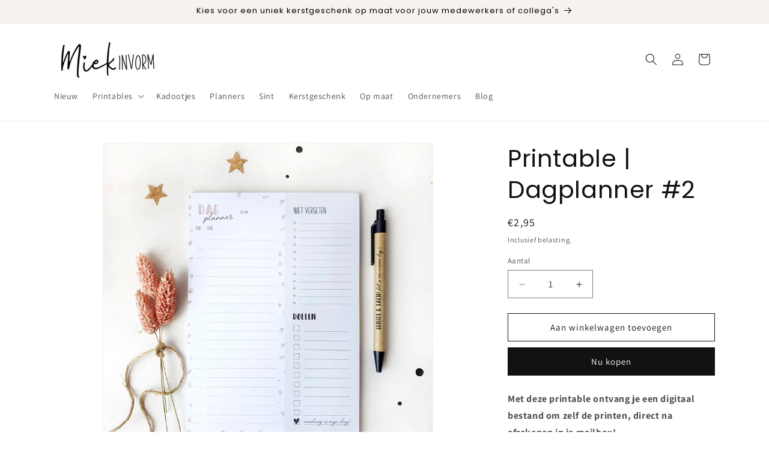

--- FILE ---
content_type: text/javascript; charset=utf-8
request_url: https://miekinvorm.nl/products/printable-dagplanner-2.js
body_size: 1150
content:
{"id":8726438707537,"title":"Printable | Dagplanner #2","handle":"printable-dagplanner-2","description":"\u003cp\u003e\u003cspan\u003e\u003cstrong\u003e\u003cmeta charset=\"utf-8\"\u003eMet deze printable ontvang je een digitaal bestand om zelf de printen, direct na afrekenen in je mailbox!  \u003c\/strong\u003e\u003c\/span\u003e\u003c\/p\u003e\n\u003cp\u003e\u003cspan\u003eEen hele toffe dagplanner om te starten op ieder moment van het jaar.  \u003cstrong\u003e\u003cbr\u003e\u003c\/strong\u003e\u003c\/span\u003e\u003c\/p\u003e\n\u003cp\u003e\u003cspan\u003eSuperhandig en overzichtelijk, met plek voor al je afspraken, planning per dagdeel en andere notities.\u003c\/span\u003e \u003cbr\u003ePer dagdeel\u003cspan class=\"Apple-converted-space\"\u003e  \u003c\/span\u003ekun je je planning + taken kwijt. Met veel ruimten voor je doelen, en wat je niet mag vergeten vandaag :)\u003c\/p\u003e\n\u003cp class=\"p1\"\u003eJe kunt deze dagplanner zo vaak printen als je wilt!\u003c\/p\u003e\n\u003cp\u003e\u003cspan style=\"text-decoration: underline;\" mce-data-marked=\"1\" data-mce-style=\"text-decoration: underline;\"\u003e\u003cstrong\u003eZo gebruik je de planner:\u003c\/strong\u003e\u003c\/span\u003e\u003cbr\u003e\u003c\/p\u003e\n\u003cul\u003e\n\u003cli\u003eprint de planner uit, kies voor het A4 of A5 formaat\u003c\/li\u003e\n\u003cli\u003euitknippen of snijden\u003c\/li\u003e\n\u003cli\u003ebevestig evt. aan een \u003ca data-cke-saved-href=\"https:\/\/www.miekinvorm.nl\/a-57208856\/klembord-klemmetjes\/klembord-hout-a5-formaat\/\" href=\"https:\/\/partner.hema.nl\/c?c=25436\u0026amp;m=12\u0026amp;a=463759\u0026amp;r=klembord\u0026amp;u=%2Fsearch%3Fq%3Dklembord%26lang%3Dnl_NL\" style=\"font-family: -apple-system, BlinkMacSystemFont, 'San Francisco', 'Segoe UI', Roboto, 'Helvetica Neue', sans-serif; font-size: 0.875rem;\" data-mce-href=\"https:\/\/partner.hema.nl\/c?c=25436\u0026amp;m=12\u0026amp;a=463759\u0026amp;r=klembord\u0026amp;u=%2Fsearch%3Fq%3Dklembord%26lang%3Dnl_NL\" target=\"_blank\" data-mce-style=\"font-family: -apple-system, BlinkMacSystemFont, 'San Francisco', 'Segoe UI', Roboto, 'Helvetica Neue', sans-serif; font-size: 0.875rem;\"\u003eklembord\u003c\/a\u003e\n\u003c\/li\u003e\n\u003cli\u003eof plak in een\u003cspan\u003e \u003c\/span\u003e\u003ca href=\"https:\/\/partner.hema.nl\/c?c=25436\u0026amp;m=12\u0026amp;a=463759\u0026amp;r=\u0026amp;u=%2Fvrije-tijd-kantoor%2Fschool-kantoor%2Fpapierwaren%2Fnotitieboekjes\" style=\"font-family: -apple-system, BlinkMacSystemFont, 'San Francisco', 'Segoe UI', Roboto, 'Helvetica Neue', sans-serif; font-size: 0.875rem;\" target=\"_blank\" data-mce-style=\"font-family: -apple-system, BlinkMacSystemFont, 'San Francisco', 'Segoe UI', Roboto, 'Helvetica Neue', sans-serif; font-size: 0.875rem;\"\u003enotitieboek\u003c\/a\u003e met stevige kaft \u0026amp; ringband\u003c\/li\u003e\n\u003cli\u003einvullen maar!\u003c\/li\u003e\n\u003c\/ul\u003e\n\u003cp\u003e\u003cstrong\u003e\u003cu\u003eDIT ONTVANG JE:\u003cbr\u003e\u003c\/u\u003e\u003c\/strong\u003e\u003c\/p\u003e\n\u003cul\u003e\n\u003cli\u003e\u003cspan data-mce-fragment=\"1\"\u003eJe ontvangt automatisch een PDF-bestand via de email \u0026amp; een downloadlink\u003c\/span\u003e\u003c\/li\u003e\n\u003cli\u003ediverse A4-pagina's om zelf te printen\u003c\/li\u003e\n\u003cli\u003eEn post je even een foto op\u003cspan\u003e \u003c\/span\u003e\u003ca data-cke-saved-href=\"https:\/\/www.instagram.com\/miekinvorm\/?hl=nl\" href=\"https:\/\/www.instagram.com\/miekinvorm\/?hl=nl\" style=\"font-family: -apple-system, BlinkMacSystemFont, 'San Francisco', 'Segoe UI', Roboto, 'Helvetica Neue', sans-serif; font-size: 0.875rem;\" target=\"_blank\" data-mce-style=\"font-family: -apple-system, BlinkMacSystemFont, 'San Francisco', 'Segoe UI', Roboto, 'Helvetica Neue', sans-serif; font-size: 0.875rem;\"\u003eInstagram\u003c\/a\u003e\u003cspan\u003e \u003c\/span\u003emet #miekinvormprintable? Dat vind ik leuk!\u003c\/li\u003e\n\u003c\/ul\u003e\n\u003cp\u003e\u003cspan style=\"text-decoration: underline;\"\u003e\u003cstrong\u003eLET OP:\u003c\/strong\u003e\u003c\/span\u003e\u003cbr\u003e\u003cspan\u003e\u003c\/span\u003e\u003c\/p\u003e\n\u003cul\u003e\n\u003cli\u003e\n\u003cspan style=\"font-size: 0.875rem;\" data-mce-style=\"font-size: 0.875rem;\"\u003edit digitale bestand mag\u003c\/span\u003e\u003cspan style=\"font-size: 0.875rem;\" data-mce-style=\"font-size: 0.875rem;\"\u003e \u003c\/span\u003e\u003cstrong style=\"font-size: 0.875rem;\" data-mce-style=\"font-size: 0.875rem;\"\u003e\u003cu\u003eNIET\u003c\/u\u003e\u003c\/strong\u003e\u003cspan style=\"font-size: 0.875rem;\" data-mce-style=\"font-size: 0.875rem;\"\u003e commercieel ingezet \/ verspreid worden op wat voor manier dan ook. De printables zijn eigendom van MIEKinvorm en alleen voor eigen gebruik. \u003c\/span\u003e\n\u003c\/li\u003e\n\u003cli\u003e\n\u003cspan style=\"font-size: 0.875rem;\" data-mce-style=\"font-size: 0.875rem;\"\u003eDit digitale bestand kan \u003c\/span\u003e\u003cstrong style=\"font-size: 0.875rem;\" data-mce-style=\"font-size: 0.875rem;\"\u003e\u003cu\u003eNIET\u003c\/u\u003e\u003c\/strong\u003e\u003cspan style=\"font-size: 0.875rem;\" data-mce-style=\"font-size: 0.875rem;\"\u003e geruild en\/of geretourneerd worden.\u003c\/span\u003e\n\u003c\/li\u003e\n\u003cli\u003e\n\u003cspan style=\"font-size: 0.875rem;\" data-mce-style=\"font-size: 0.875rem;\"\u003eBen je een winkel? Je mag dit alleen commercieel gebruiken, als je\u003c\/span\u003e\u003ca href=\"https:\/\/miekinvorm.nl\/collections\/b2b\/products\/printable-b2b-commercieel-gebruik\" class=\"ProsemirrorEditor-link\" style=\"font-size: 0.875rem;\" data-mce-style=\"font-size: 0.875rem;\"\u003e dit artikel\u003c\/a\u003e\u003cspan style=\"font-size: 0.875rem;\" data-mce-style=\"font-size: 0.875rem;\"\u003e \u003c\/span\u003e\u003cspan style=\"font-size: 0.875rem;\" data-mce-style=\"font-size: 0.875rem;\"\u003emee besteld.\u003c\/span\u003e\n\u003c\/li\u003e\n\u003c\/ul\u003e\n\u003cul\u003e\u003c\/ul\u003e","published_at":"2023-08-30T11:57:07+02:00","created_at":"2023-08-30T11:54:53+02:00","vendor":"MIEKinvorm","type":"Printable","tags":["Back to school","backtoschool","happyweek","nieuw","nieuw2023","overig","planners","printable"],"price":295,"price_min":295,"price_max":295,"available":true,"price_varies":false,"compare_at_price":null,"compare_at_price_min":0,"compare_at_price_max":0,"compare_at_price_varies":false,"variants":[{"id":47127876567377,"title":"Default Title","option1":"Default Title","option2":null,"option3":null,"sku":null,"requires_shipping":false,"taxable":true,"featured_image":null,"available":true,"name":"Printable | Dagplanner #2","public_title":null,"options":["Default Title"],"price":295,"weight":0,"compare_at_price":null,"inventory_management":null,"barcode":null,"requires_selling_plan":false,"selling_plan_allocations":[]}],"images":["\/\/cdn.shopify.com\/s\/files\/1\/0305\/5448\/8964\/files\/dagplanner-MIEKinvorm_c9eff149-f190-4809-a803-d46e4495e01e.jpg?v=1693389387"],"featured_image":"\/\/cdn.shopify.com\/s\/files\/1\/0305\/5448\/8964\/files\/dagplanner-MIEKinvorm_c9eff149-f190-4809-a803-d46e4495e01e.jpg?v=1693389387","options":[{"name":"Title","position":1,"values":["Default Title"]}],"url":"\/products\/printable-dagplanner-2","media":[{"alt":null,"id":45947745337681,"position":1,"preview_image":{"aspect_ratio":1.0,"height":1280,"width":1280,"src":"https:\/\/cdn.shopify.com\/s\/files\/1\/0305\/5448\/8964\/files\/dagplanner-MIEKinvorm_c9eff149-f190-4809-a803-d46e4495e01e.jpg?v=1693389387"},"aspect_ratio":1.0,"height":1280,"media_type":"image","src":"https:\/\/cdn.shopify.com\/s\/files\/1\/0305\/5448\/8964\/files\/dagplanner-MIEKinvorm_c9eff149-f190-4809-a803-d46e4495e01e.jpg?v=1693389387","width":1280}],"requires_selling_plan":false,"selling_plan_groups":[]}

--- FILE ---
content_type: text/javascript; charset=utf-8
request_url: https://miekinvorm.nl/products/printable-dagplanner-2.js
body_size: 1499
content:
{"id":8726438707537,"title":"Printable | Dagplanner #2","handle":"printable-dagplanner-2","description":"\u003cp\u003e\u003cspan\u003e\u003cstrong\u003e\u003cmeta charset=\"utf-8\"\u003eMet deze printable ontvang je een digitaal bestand om zelf de printen, direct na afrekenen in je mailbox!  \u003c\/strong\u003e\u003c\/span\u003e\u003c\/p\u003e\n\u003cp\u003e\u003cspan\u003eEen hele toffe dagplanner om te starten op ieder moment van het jaar.  \u003cstrong\u003e\u003cbr\u003e\u003c\/strong\u003e\u003c\/span\u003e\u003c\/p\u003e\n\u003cp\u003e\u003cspan\u003eSuperhandig en overzichtelijk, met plek voor al je afspraken, planning per dagdeel en andere notities.\u003c\/span\u003e \u003cbr\u003ePer dagdeel\u003cspan class=\"Apple-converted-space\"\u003e  \u003c\/span\u003ekun je je planning + taken kwijt. Met veel ruimten voor je doelen, en wat je niet mag vergeten vandaag :)\u003c\/p\u003e\n\u003cp class=\"p1\"\u003eJe kunt deze dagplanner zo vaak printen als je wilt!\u003c\/p\u003e\n\u003cp\u003e\u003cspan style=\"text-decoration: underline;\" mce-data-marked=\"1\" data-mce-style=\"text-decoration: underline;\"\u003e\u003cstrong\u003eZo gebruik je de planner:\u003c\/strong\u003e\u003c\/span\u003e\u003cbr\u003e\u003c\/p\u003e\n\u003cul\u003e\n\u003cli\u003eprint de planner uit, kies voor het A4 of A5 formaat\u003c\/li\u003e\n\u003cli\u003euitknippen of snijden\u003c\/li\u003e\n\u003cli\u003ebevestig evt. aan een \u003ca data-cke-saved-href=\"https:\/\/www.miekinvorm.nl\/a-57208856\/klembord-klemmetjes\/klembord-hout-a5-formaat\/\" href=\"https:\/\/partner.hema.nl\/c?c=25436\u0026amp;m=12\u0026amp;a=463759\u0026amp;r=klembord\u0026amp;u=%2Fsearch%3Fq%3Dklembord%26lang%3Dnl_NL\" style=\"font-family: -apple-system, BlinkMacSystemFont, 'San Francisco', 'Segoe UI', Roboto, 'Helvetica Neue', sans-serif; font-size: 0.875rem;\" data-mce-href=\"https:\/\/partner.hema.nl\/c?c=25436\u0026amp;m=12\u0026amp;a=463759\u0026amp;r=klembord\u0026amp;u=%2Fsearch%3Fq%3Dklembord%26lang%3Dnl_NL\" target=\"_blank\" data-mce-style=\"font-family: -apple-system, BlinkMacSystemFont, 'San Francisco', 'Segoe UI', Roboto, 'Helvetica Neue', sans-serif; font-size: 0.875rem;\"\u003eklembord\u003c\/a\u003e\n\u003c\/li\u003e\n\u003cli\u003eof plak in een\u003cspan\u003e \u003c\/span\u003e\u003ca href=\"https:\/\/partner.hema.nl\/c?c=25436\u0026amp;m=12\u0026amp;a=463759\u0026amp;r=\u0026amp;u=%2Fvrije-tijd-kantoor%2Fschool-kantoor%2Fpapierwaren%2Fnotitieboekjes\" style=\"font-family: -apple-system, BlinkMacSystemFont, 'San Francisco', 'Segoe UI', Roboto, 'Helvetica Neue', sans-serif; font-size: 0.875rem;\" target=\"_blank\" data-mce-style=\"font-family: -apple-system, BlinkMacSystemFont, 'San Francisco', 'Segoe UI', Roboto, 'Helvetica Neue', sans-serif; font-size: 0.875rem;\"\u003enotitieboek\u003c\/a\u003e met stevige kaft \u0026amp; ringband\u003c\/li\u003e\n\u003cli\u003einvullen maar!\u003c\/li\u003e\n\u003c\/ul\u003e\n\u003cp\u003e\u003cstrong\u003e\u003cu\u003eDIT ONTVANG JE:\u003cbr\u003e\u003c\/u\u003e\u003c\/strong\u003e\u003c\/p\u003e\n\u003cul\u003e\n\u003cli\u003e\u003cspan data-mce-fragment=\"1\"\u003eJe ontvangt automatisch een PDF-bestand via de email \u0026amp; een downloadlink\u003c\/span\u003e\u003c\/li\u003e\n\u003cli\u003ediverse A4-pagina's om zelf te printen\u003c\/li\u003e\n\u003cli\u003eEn post je even een foto op\u003cspan\u003e \u003c\/span\u003e\u003ca data-cke-saved-href=\"https:\/\/www.instagram.com\/miekinvorm\/?hl=nl\" href=\"https:\/\/www.instagram.com\/miekinvorm\/?hl=nl\" style=\"font-family: -apple-system, BlinkMacSystemFont, 'San Francisco', 'Segoe UI', Roboto, 'Helvetica Neue', sans-serif; font-size: 0.875rem;\" target=\"_blank\" data-mce-style=\"font-family: -apple-system, BlinkMacSystemFont, 'San Francisco', 'Segoe UI', Roboto, 'Helvetica Neue', sans-serif; font-size: 0.875rem;\"\u003eInstagram\u003c\/a\u003e\u003cspan\u003e \u003c\/span\u003emet #miekinvormprintable? Dat vind ik leuk!\u003c\/li\u003e\n\u003c\/ul\u003e\n\u003cp\u003e\u003cspan style=\"text-decoration: underline;\"\u003e\u003cstrong\u003eLET OP:\u003c\/strong\u003e\u003c\/span\u003e\u003cbr\u003e\u003cspan\u003e\u003c\/span\u003e\u003c\/p\u003e\n\u003cul\u003e\n\u003cli\u003e\n\u003cspan style=\"font-size: 0.875rem;\" data-mce-style=\"font-size: 0.875rem;\"\u003edit digitale bestand mag\u003c\/span\u003e\u003cspan style=\"font-size: 0.875rem;\" data-mce-style=\"font-size: 0.875rem;\"\u003e \u003c\/span\u003e\u003cstrong style=\"font-size: 0.875rem;\" data-mce-style=\"font-size: 0.875rem;\"\u003e\u003cu\u003eNIET\u003c\/u\u003e\u003c\/strong\u003e\u003cspan style=\"font-size: 0.875rem;\" data-mce-style=\"font-size: 0.875rem;\"\u003e commercieel ingezet \/ verspreid worden op wat voor manier dan ook. De printables zijn eigendom van MIEKinvorm en alleen voor eigen gebruik. \u003c\/span\u003e\n\u003c\/li\u003e\n\u003cli\u003e\n\u003cspan style=\"font-size: 0.875rem;\" data-mce-style=\"font-size: 0.875rem;\"\u003eDit digitale bestand kan \u003c\/span\u003e\u003cstrong style=\"font-size: 0.875rem;\" data-mce-style=\"font-size: 0.875rem;\"\u003e\u003cu\u003eNIET\u003c\/u\u003e\u003c\/strong\u003e\u003cspan style=\"font-size: 0.875rem;\" data-mce-style=\"font-size: 0.875rem;\"\u003e geruild en\/of geretourneerd worden.\u003c\/span\u003e\n\u003c\/li\u003e\n\u003cli\u003e\n\u003cspan style=\"font-size: 0.875rem;\" data-mce-style=\"font-size: 0.875rem;\"\u003eBen je een winkel? Je mag dit alleen commercieel gebruiken, als je\u003c\/span\u003e\u003ca href=\"https:\/\/miekinvorm.nl\/collections\/b2b\/products\/printable-b2b-commercieel-gebruik\" class=\"ProsemirrorEditor-link\" style=\"font-size: 0.875rem;\" data-mce-style=\"font-size: 0.875rem;\"\u003e dit artikel\u003c\/a\u003e\u003cspan style=\"font-size: 0.875rem;\" data-mce-style=\"font-size: 0.875rem;\"\u003e \u003c\/span\u003e\u003cspan style=\"font-size: 0.875rem;\" data-mce-style=\"font-size: 0.875rem;\"\u003emee besteld.\u003c\/span\u003e\n\u003c\/li\u003e\n\u003c\/ul\u003e\n\u003cul\u003e\u003c\/ul\u003e","published_at":"2023-08-30T11:57:07+02:00","created_at":"2023-08-30T11:54:53+02:00","vendor":"MIEKinvorm","type":"Printable","tags":["Back to school","backtoschool","happyweek","nieuw","nieuw2023","overig","planners","printable"],"price":295,"price_min":295,"price_max":295,"available":true,"price_varies":false,"compare_at_price":null,"compare_at_price_min":0,"compare_at_price_max":0,"compare_at_price_varies":false,"variants":[{"id":47127876567377,"title":"Default Title","option1":"Default Title","option2":null,"option3":null,"sku":null,"requires_shipping":false,"taxable":true,"featured_image":null,"available":true,"name":"Printable | Dagplanner #2","public_title":null,"options":["Default Title"],"price":295,"weight":0,"compare_at_price":null,"inventory_management":null,"barcode":null,"requires_selling_plan":false,"selling_plan_allocations":[]}],"images":["\/\/cdn.shopify.com\/s\/files\/1\/0305\/5448\/8964\/files\/dagplanner-MIEKinvorm_c9eff149-f190-4809-a803-d46e4495e01e.jpg?v=1693389387"],"featured_image":"\/\/cdn.shopify.com\/s\/files\/1\/0305\/5448\/8964\/files\/dagplanner-MIEKinvorm_c9eff149-f190-4809-a803-d46e4495e01e.jpg?v=1693389387","options":[{"name":"Title","position":1,"values":["Default Title"]}],"url":"\/products\/printable-dagplanner-2","media":[{"alt":null,"id":45947745337681,"position":1,"preview_image":{"aspect_ratio":1.0,"height":1280,"width":1280,"src":"https:\/\/cdn.shopify.com\/s\/files\/1\/0305\/5448\/8964\/files\/dagplanner-MIEKinvorm_c9eff149-f190-4809-a803-d46e4495e01e.jpg?v=1693389387"},"aspect_ratio":1.0,"height":1280,"media_type":"image","src":"https:\/\/cdn.shopify.com\/s\/files\/1\/0305\/5448\/8964\/files\/dagplanner-MIEKinvorm_c9eff149-f190-4809-a803-d46e4495e01e.jpg?v=1693389387","width":1280}],"requires_selling_plan":false,"selling_plan_groups":[]}